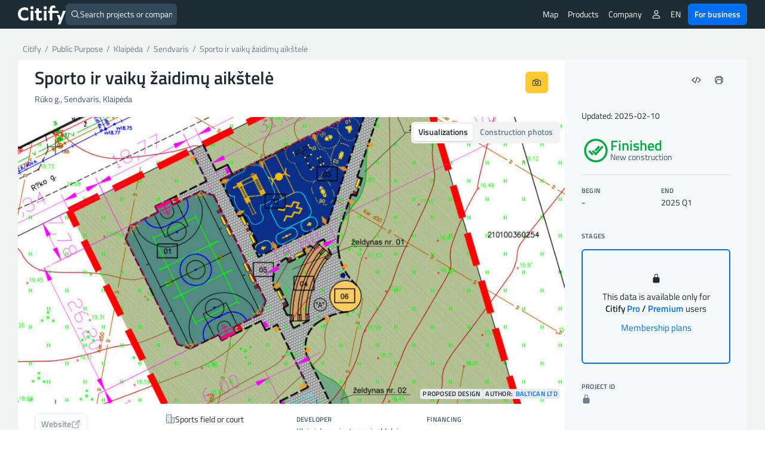

--- FILE ---
content_type: image/svg+xml; charset=utf-8
request_url: https://cdnjs.cloudflare.com/ajax/libs/ionicons/7.1.0/ionicons/svg/person-outline.svg
body_size: -430
content:
<svg xmlns="http://www.w3.org/2000/svg" class="ionicon" viewBox="0 0 512 512"><path d="M344 144c-3.92 52.87-44 96-88 96s-84.15-43.12-88-96c-4-55 35-96 88-96s92 42 88 96z" stroke-linecap="round" stroke-linejoin="round" class="ionicon-fill-none ionicon-stroke-width"/><path d="M256 304c-87 0-175.3 48-191.64 138.6C62.39 453.52 68.57 464 80 464h352c11.44 0 17.62-10.48 15.65-21.4C431.3 352 343 304 256 304z" stroke-miterlimit="10" class="ionicon-fill-none ionicon-stroke-width"/></svg>